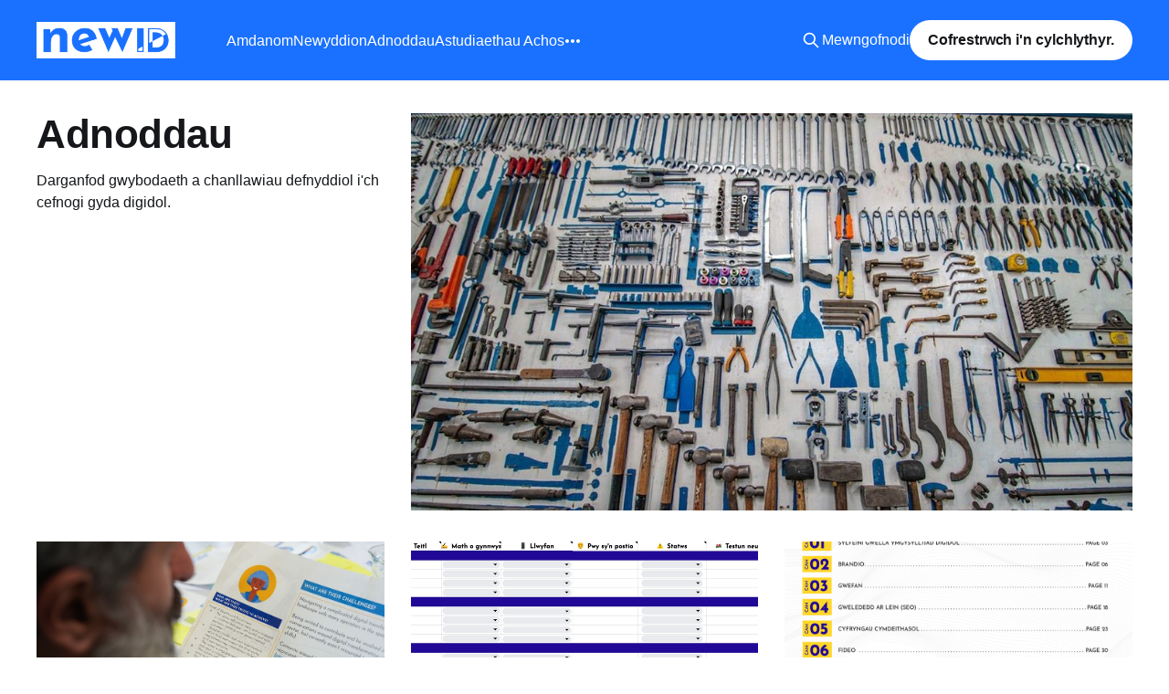

--- FILE ---
content_type: text/html; charset=utf-8
request_url: https://www.newid.cymru/tag/adnoddau/
body_size: 10532
content:
<!DOCTYPE html>
<html lang="cy">
<head>

    <title>Adnoddau - Newid Cymru: Digital for the Third Sector in Wales</title>
    <meta charset="utf-8" />
    <meta http-equiv="X-UA-Compatible" content="IE=edge" />
    <meta name="HandheldFriendly" content="True" />
    <meta name="viewport" content="width=device-width, initial-scale=1.0" />

    <link rel="stylesheet" type="text/css" href="https://www.newid.cymru/assets/built/screen.css?v=a15e4e35d6" />
    <link rel="stylesheet" type="text/css" href="https://www.newid.cymru/assets/css/footer.css?v=a15e4e35d6" />
    <link rel="stylesheet" type="text/css" href="https://www.newid.cymru/assets/css/portal.css?v=a15e4e35d6" />

    <!--- Font Aweome -->
    <script src="https://kit.fontawesome.com/5ed879b221.js" crossorigin="anonymous"></script>

    <meta name="description" content="Darganfod gwybodaeth a chanllawiau defnyddiol i&#x27;ch cefnogi gyda digidol.">
    <link rel="icon" href="https://www.newid.cymru/content/images/size/w256h256/2022/12/newid-Notion-profile--1---1-.png" type="image/png">
    <link rel="canonical" href="https://www.newid.cymru/tag/adnoddau/">
    <meta name="referrer" content="no-referrer-when-downgrade">
    
    <meta property="og:site_name" content="Newid Cymru: Digital for the Third Sector in Wales">
    <meta property="og:type" content="website">
    <meta property="og:title" content="Adnoddau - Newid Cymru: Digital for the Third Sector in Wales">
    <meta property="og:description" content="Darganfod gwybodaeth a chanllawiau defnyddiol i&#x27;ch cefnogi gyda digidol.">
    <meta property="og:url" content="https://www.newid.cymru/tag/adnoddau/">
    <meta property="og:image" content="https://www.newid.cymru/content/images/size/w1200/2023/03/Resources.jpeg">
    <meta property="article:publisher" content="https://www.facebook.com/ghost">
    <meta name="twitter:card" content="summary_large_image">
    <meta name="twitter:title" content="Adnoddau - Newid Cymru: Digital for the Third Sector in Wales">
    <meta name="twitter:description" content="Darganfod gwybodaeth a chanllawiau defnyddiol i&#x27;ch cefnogi gyda digidol.">
    <meta name="twitter:url" content="https://www.newid.cymru/tag/adnoddau/">
    <meta name="twitter:image" content="https://www.newid.cymru/content/images/size/w1200/2023/03/Resources.jpeg">
    <meta name="twitter:site" content="@ghost">
    <meta property="og:image:width" content="1200">
    <meta property="og:image:height" content="676">
    
    <script type="application/ld+json">
{
    "@context": "https://schema.org",
    "@type": "Series",
    "publisher": {
        "@type": "Organization",
        "name": "Newid Cymru: Digital for the Third Sector in Wales",
        "url": "https://www.newid.cymru/",
        "logo": {
            "@type": "ImageObject",
            "url": "https://www.newid.cymru/content/images/2022/12/Newid-logo-white-1.png"
        }
    },
    "url": "https://www.newid.cymru/tag/adnoddau/",
    "image": {
        "@type": "ImageObject",
        "url": "https://www.newid.cymru/content/images/size/w1200/2023/03/Resources.jpeg",
        "width": 1200,
        "height": 676
    },
    "name": "Adnoddau",
    "mainEntityOfPage": "https://www.newid.cymru/tag/adnoddau/",
    "description": "Darganfod gwybodaeth a chanllawiau defnyddiol i&#x27;ch cefnogi gyda digidol."
}
    </script>

    <meta name="generator" content="Ghost 6.12">
    <link rel="alternate" type="application/rss+xml" title="Newid Cymru: Digital for the Third Sector in Wales" href="https://www.newid.cymru/cy/blog/rss/">
    <script defer src="https://cdn.jsdelivr.net/ghost/portal@~2.56/umd/portal.min.js" data-i18n="true" data-ghost="https://www.newid.cymru/" data-key="821ec07a0f35bf4ccc131af8f7" data-api="https://newid-cymru.ghost.io/ghost/api/content/" data-locale="en" crossorigin="anonymous"></script><style id="gh-members-styles">.gh-post-upgrade-cta-content,
.gh-post-upgrade-cta {
    display: flex;
    flex-direction: column;
    align-items: center;
    font-family: -apple-system, BlinkMacSystemFont, 'Segoe UI', Roboto, Oxygen, Ubuntu, Cantarell, 'Open Sans', 'Helvetica Neue', sans-serif;
    text-align: center;
    width: 100%;
    color: #ffffff;
    font-size: 16px;
}

.gh-post-upgrade-cta-content {
    border-radius: 8px;
    padding: 40px 4vw;
}

.gh-post-upgrade-cta h2 {
    color: #ffffff;
    font-size: 28px;
    letter-spacing: -0.2px;
    margin: 0;
    padding: 0;
}

.gh-post-upgrade-cta p {
    margin: 20px 0 0;
    padding: 0;
}

.gh-post-upgrade-cta small {
    font-size: 16px;
    letter-spacing: -0.2px;
}

.gh-post-upgrade-cta a {
    color: #ffffff;
    cursor: pointer;
    font-weight: 500;
    box-shadow: none;
    text-decoration: underline;
}

.gh-post-upgrade-cta a:hover {
    color: #ffffff;
    opacity: 0.8;
    box-shadow: none;
    text-decoration: underline;
}

.gh-post-upgrade-cta a.gh-btn {
    display: block;
    background: #ffffff;
    text-decoration: none;
    margin: 28px 0 0;
    padding: 8px 18px;
    border-radius: 4px;
    font-size: 16px;
    font-weight: 600;
}

.gh-post-upgrade-cta a.gh-btn:hover {
    opacity: 0.92;
}</style>
    <script defer src="https://cdn.jsdelivr.net/ghost/sodo-search@~1.8/umd/sodo-search.min.js" data-key="821ec07a0f35bf4ccc131af8f7" data-styles="https://cdn.jsdelivr.net/ghost/sodo-search@~1.8/umd/main.css" data-sodo-search="https://newid-cymru.ghost.io/" data-locale="en" crossorigin="anonymous"></script>
    
    <link href="https://www.newid.cymru/webmentions/receive/" rel="webmention">
    <script defer src="/public/cards.min.js?v=a15e4e35d6"></script>
    <link rel="stylesheet" type="text/css" href="/public/cards.min.css?v=a15e4e35d6">
    <script defer src="/public/member-attribution.min.js?v=a15e4e35d6"></script>
    <script defer src="/public/ghost-stats.min.js?v=a15e4e35d6" data-stringify-payload="false" data-datasource="analytics_events" data-storage="localStorage" data-host="https://www.newid.cymru/.ghost/analytics/api/v1/page_hit"  tb_site_uuid="dfb6edba-1f4c-4067-a96d-78cd40d1b076" tb_post_uuid="undefined" tb_post_type="null" tb_member_uuid="undefined" tb_member_status="undefined"></script><style>:root {--ghost-accent-color: #1a71ff;}</style>
    <style>
	.site-header-cover {
        margin-bottom: 50px !important;
    }
    
</style>
<script defer data-domain="newid.cymru" src="https://plausible.io/js/script.js"></script>

</head>
<body class="tag-template tag-adnoddau is-head-left-logo has-cover">
<div class="viewport">

    <header id="gh-head" class="gh-head outer">
        <div class="gh-head-inner inner">
            <div class="gh-head-brand">
                <a class="gh-head-logo" href="/cy">
                        <img src="https://www.newid.cymru/content/images/2022/12/Newid-logo-white-1.png" alt="Newid Cymru: Digital for the Third Sector in Wales">
                </a>
                <button class="gh-search gh-icon-btn" aria-label="Search this site" data-ghost-search><svg xmlns="http://www.w3.org/2000/svg" fill="none" viewBox="0 0 24 24" stroke="currentColor" stroke-width="2" width="20" height="20"><path stroke-linecap="round" stroke-linejoin="round" d="M21 21l-6-6m2-5a7 7 0 11-14 0 7 7 0 0114 0z"></path></svg></button>
                <button class="gh-burger"></button>
            </div>

            <nav class="gh-head-menu">
                  <ul class="nav" id="nav">
    <li class="nav-about"><a href="/about" id="aboutLink">About</a></li>
    <li class="nav-news"><a href="/tag/news" id="newsLink">News</a></li>
    <li class="nav-resources"><a
        href="/tag/resources"
        id="resourcesLink"
      >Resources</a></li>
    <li class="nav-case"><a href="/tag/case-studies" id="caseLink">Case Studies</a></li>

    <!-- This is the training link and can be commented out. -->
    <li class="nav-training"><a
        href="/tag/training-and-support"
        id="trainingLink"
      >Training and Support</a></li>

    <li class="nav-welsh" id="welshLink"><a
        href="/cy"
        id="langLink"
      >Cymraeg</a></li>
  </ul>

            </nav>

            <div class="gh-head-actions">
                    <button class="gh-search gh-icon-btn" data-ghost-search><svg xmlns="http://www.w3.org/2000/svg" fill="none" viewBox="0 0 24 24" stroke="currentColor" stroke-width="2" width="20" height="20"><path stroke-linecap="round" stroke-linejoin="round" d="M21 21l-6-6m2-5a7 7 0 11-14 0 7 7 0 0114 0z"></path></svg></button>
                    <div class="gh-head-members">
                                <a class="gh-head-link" href="#/portal/signin" data-portal="signin">Mewngofnodi</a>
                                <a class="gh-head-button" href="#/portal/signup" data-portal="signup">Cofrestrwch i'n cylchlythyr.</a>
                    </div>
            </div>
        </div>
    </header>

    <div class="site-content">
        <main id="site-main" class="site-main outer">
<div class="inner posts">
    <div class="post-feed">

        <section class="post-card post-card-large">

            <div class="post-card-image-link">
                <img class="post-card-image"
                    srcset="/content/images/size/w300/2023/03/Resources.jpeg 300w,
                            /content/images/size/w600/2023/03/Resources.jpeg 600w,
                            /content/images/size/w1000/2023/03/Resources.jpeg 1000w,
                            /content/images/size/w2000/2023/03/Resources.jpeg 2000w"
                    sizes="(max-width: 1000px) 400px, 800px"
                    src="/content/images/size/w600/2023/03/Resources.jpeg"
                    alt=""
                />
            </div>

            <div class="post-card-content">
            <div class="post-card-content-link">
                <header class="post-card-header">
                        <h2 class="post-card-title">Adnoddau</h2>
                </header>
                <div class="post-card-excerpt">
                        Darganfod gwybodaeth a chanllawiau defnyddiol i&#x27;ch cefnogi gyda digidol.
                </div>
            </div>
            </div>

        </section>


                
                
                
                
                
                
                <script>let welsh=true;</script>

        
<article class="post-card post tag-adnoddau tag-hash-cy">

    <a class="post-card-image-link" href="/cy/beth-rydym-yn-ei-olygu-wrth-siarad-am-gynllunio-gwasanaeth/">

        <img class="post-card-image"
            srcset="/content/images/size/w300/2026/01/Users-1.png 300w,
                    /content/images/size/w600/2026/01/Users-1.png 600w,
                    /content/images/size/w1000/2026/01/Users-1.png 1000w,
                    /content/images/size/w2000/2026/01/Users-1.png 2000w"
            sizes="(max-width: 1000px) 400px, 800px"
            src="/content/images/size/w600/2026/01/Users-1.png"
            alt="Beth Rydym yn ei Olygu Wrth Siarad am Gynllunio Gwasanaeth"
            loading="lazy"
        />


    </a>

    <div class="post-card-content">

        <a class="post-card-content-link" href="/cy/beth-rydym-yn-ei-olygu-wrth-siarad-am-gynllunio-gwasanaeth/">
            <header class="post-card-header">
                <div class="post-card-tags">
                        <span class="post-card-primary-tag">Adnoddau</span>
                </div>
                <h2 class="post-card-title">
                    Beth Rydym yn ei Olygu Wrth Siarad am Gynllunio Gwasanaeth
                </h2>
            </header>
                <div class="post-card-excerpt">Awdur: Adnodd gwreiddiol gan Katie Dickerson, wedi&#39;i addasu gan ProMo Cymru (Rhagfyr 2025); Amser Darllen: 7 munud
Mae hwn yn adnodd agored. Mae croeso i chi ei gopïo a&#39;i addasu. Darllenwch y telerau.


Mae’r adnodd hwn ar gyfer unrhyw un sydd efallai wedi clywed am</div>
        </a>

        <footer class="post-card-meta">
            <time class="post-card-meta-date" datetime="2026-01-07">Jan 7, 2026</time>
                <span class="post-card-meta-length">6 min read</span>
        </footer>

    </div>

</article>
        
<article class="post-card post tag-hash-cy tag-adnoddau">

    <a class="post-card-image-link" href="/cy/sut-i-gynllunio-ymgyrch-gan-ddefnyddior-model-oasis-pecyn-cymorth-ymgyrch-am-ddim-ar-gyfer-elusennau/">

        <img class="post-card-image"
            srcset="/content/images/size/w300/2025/08/Content-Calendar-OASIS-Model-CYM-1-1.png 300w,
                    /content/images/size/w600/2025/08/Content-Calendar-OASIS-Model-CYM-1-1.png 600w,
                    /content/images/size/w1000/2025/08/Content-Calendar-OASIS-Model-CYM-1-1.png 1000w,
                    /content/images/size/w2000/2025/08/Content-Calendar-OASIS-Model-CYM-1-1.png 2000w"
            sizes="(max-width: 1000px) 400px, 800px"
            src="/content/images/size/w600/2025/08/Content-Calendar-OASIS-Model-CYM-1-1.png"
            alt="Sgrin-lun o adran calendr cynnwys y pecyn cymorth ymgyrch."
            loading="lazy"
        />


    </a>

    <div class="post-card-content">

        <a class="post-card-content-link" href="/cy/sut-i-gynllunio-ymgyrch-gan-ddefnyddior-model-oasis-pecyn-cymorth-ymgyrch-am-ddim-ar-gyfer-elusennau/">
            <header class="post-card-header">
                <div class="post-card-tags">
                </div>
                <h2 class="post-card-title">
                    Sut i Gynllunio Ymgyrch gan ddefnyddio’r model OASIS: Pecyn Cymorth Ymgyrch Am Ddim ar gyfer Elusennau
                </h2>
            </header>
                <div class="post-card-excerpt">Mae cynllunio ymgyrchoedd cyfryngau cymdeithasol yn gallu mynd â llawer o amser, yn enwedig i elusennau sy’n brin o gapasiti. Mae ein pecyn cymorth am ddim yn gwneud pethau’n haws. Mae’n defnyddio’r model OASIS i’ch cynorthwyo i gynllunio ymgyrch ddwyieithog yn gyflym ac yn effeithiol,</div>
        </a>

        <footer class="post-card-meta">
            <time class="post-card-meta-date" datetime="2025-08-06">Aug 6, 2025</time>
                <span class="post-card-meta-length">7 min read</span>
        </footer>

    </div>

</article>
        
<article class="post-card post tag-hash-cy tag-adnoddau">

    <a class="post-card-image-link" href="/cy/10-cam-i-feistroli-ymgysylltu-digidol-ar-gyllideb-dynn/">

        <img class="post-card-image"
            srcset="/content/images/size/w300/2025/06/Screenshot-2025-06-27-at-10.22.44.png 300w,
                    /content/images/size/w600/2025/06/Screenshot-2025-06-27-at-10.22.44.png 600w,
                    /content/images/size/w1000/2025/06/Screenshot-2025-06-27-at-10.22.44.png 1000w,
                    /content/images/size/w2000/2025/06/Screenshot-2025-06-27-at-10.22.44.png 2000w"
            sizes="(max-width: 1000px) 400px, 800px"
            src="/content/images/size/w600/2025/06/Screenshot-2025-06-27-at-10.22.44.png"
            alt="10 Cam i Feistroli Ymgysylltu Digidol (ar gyllideb dynn): Adnodd Rhyngweithiol Newydd gyda Fideos I cefnogi pob Pennod"
            loading="lazy"
        />


    </a>

    <div class="post-card-content">

        <a class="post-card-content-link" href="/cy/10-cam-i-feistroli-ymgysylltu-digidol-ar-gyllideb-dynn/">
            <header class="post-card-header">
                <div class="post-card-tags">
                </div>
                <h2 class="post-card-title">
                    10 Cam i Feistroli Ymgysylltu Digidol (ar gyllideb dynn): Adnodd Rhyngweithiol Newydd gyda Fideos I cefnogi pob Pennod
                </h2>
            </header>
                <div class="post-card-excerpt">Cynyddwch eich hyder, ehangwch eich cyrhaeddiad, a chymerwch gam ymlaen gyda’ch ymgysylltu digidol. Dilynwch y canllaw a defnyddiwch y fideos esboniadol byr i’ch cefnogi bob cam o’r ffordd. 

Mae’r canllaw 10 cam am ddim gan Newid wedi’i gynllunio ar gyfer elusennau, mentrau cymdeithasol a grwpiau</div>
        </a>

        <footer class="post-card-meta">
            <time class="post-card-meta-date" datetime="2025-06-27">Jun 27, 2025</time>
                <span class="post-card-meta-length">2 min read</span>
        </footer>

    </div>

</article>
        
<article class="post-card post tag-hash-cy tag-adnoddau">

    <a class="post-card-image-link" href="/cy/adnodd-asesu-risg-ai-am-ddim-ir-trydydd-sector/">

        <img class="post-card-image"
            srcset="/content/images/size/w300/2025/04/AI-Principles-1.jpeg 300w,
                    /content/images/size/w600/2025/04/AI-Principles-1.jpeg 600w,
                    /content/images/size/w1000/2025/04/AI-Principles-1.jpeg 1000w,
                    /content/images/size/w2000/2025/04/AI-Principles-1.jpeg 2000w"
            sizes="(max-width: 1000px) 400px, 800px"
            src="/content/images/size/w600/2025/04/AI-Principles-1.jpeg"
            alt="Hyfforddwr yn pwyntio at sleid ddwyieithog sydd yn dweud Egwyddorion AI yng Nghymraeg a Saesneg"
            loading="lazy"
        />


    </a>

    <div class="post-card-content">

        <a class="post-card-content-link" href="/cy/adnodd-asesu-risg-ai-am-ddim-ir-trydydd-sector/">
            <header class="post-card-header">
                <div class="post-card-tags">
                </div>
                <h2 class="post-card-title">
                    Adnodd Asesu Risg AI Am Ddim i’r Trydydd Sector
                </h2>
            </header>
                <div class="post-card-excerpt">Mae Deallusrwydd Artiffisial (AI) yn trawsnewid sut mae elusennau a sefydliadau nid er elw yn gweithredu, gan helpu i symleiddio gweithredoedd ac arbed amser allweddol i elusennau. Fodd bynnag, mae risgiau ynghlwm â’r cyfleoedd hyn, gan gynnwys pryderon moesol, problemau â diogelwch data, a thuedd bosibl mewn penderfyniadau a</div>
        </a>

        <footer class="post-card-meta">
            <time class="post-card-meta-date" datetime="2025-03-26">Mar 26, 2025</time>
                <span class="post-card-meta-length">2 min read</span>
        </footer>

    </div>

</article>
        
<article class="post-card post tag-adnoddau tag-hash-cy">

    <a class="post-card-image-link" href="/cy/graddfa-mabwysiadu-technoleg-ddigidol-newid/">

        <img class="post-card-image"
            srcset="/content/images/size/w300/2024/07/2.png 300w,
                    /content/images/size/w600/2024/07/2.png 600w,
                    /content/images/size/w1000/2024/07/2.png 1000w,
                    /content/images/size/w2000/2024/07/2.png 2000w"
            sizes="(max-width: 1000px) 400px, 800px"
            src="/content/images/size/w600/2024/07/2.png"
            alt="Graddfa Mabwysiadu Technoleg Ddigidol Newid"
            loading="lazy"
        />


    </a>

    <div class="post-card-content">

        <a class="post-card-content-link" href="/cy/graddfa-mabwysiadu-technoleg-ddigidol-newid/">
            <header class="post-card-header">
                <div class="post-card-tags">
                        <span class="post-card-primary-tag">Adnoddau</span>
                </div>
                <h2 class="post-card-title">
                    Teclyn mabwysiadu technoleg ddigidol Newid
                </h2>
            </header>
                <div class="post-card-excerpt">Rydym wedi dylunio ein teclyn hunanasesu i ganiatáu i sefydliadau’r trydydd sector ddysgu ble maen nhw arni ar eu taith ddigidol, a pha gamau ymarferol y gallwch eu cymryd i ddatblygu.Defnyddio&#39;r teclyn


Sut i ddefnyddio’r adnodd yma

Rydym wedi creu offer hunanasesu sydd yn eich</div>
        </a>

        <footer class="post-card-meta">
            <time class="post-card-meta-date" datetime="2025-03-07">Mar 7, 2025</time>
                <span class="post-card-meta-length">13 min read</span>
        </footer>

    </div>

</article>
        
<article class="post-card post tag-hash-cy tag-adnoddau">

    <a class="post-card-image-link" href="/cy/beth-yw-meddalwedd-ffynhonnell-agored-a-pham-ddylai-mudiadaur-trydydd-sector-ei-defnyddio/">

        <img class="post-card-image"
            srcset="/content/images/size/w300/2024/10/Daniele-typing-on-computer-1.JPG 300w,
                    /content/images/size/w600/2024/10/Daniele-typing-on-computer-1.JPG 600w,
                    /content/images/size/w1000/2024/10/Daniele-typing-on-computer-1.JPG 1000w,
                    /content/images/size/w2000/2024/10/Daniele-typing-on-computer-1.JPG 2000w"
            sizes="(max-width: 1000px) 400px, 800px"
            src="/content/images/size/w600/2024/10/Daniele-typing-on-computer-1.JPG"
            alt="Dyn yn teipio ar fysellfwrdd "
            loading="lazy"
        />


    </a>

    <div class="post-card-content">

        <a class="post-card-content-link" href="/cy/beth-yw-meddalwedd-ffynhonnell-agored-a-pham-ddylai-mudiadaur-trydydd-sector-ei-defnyddio/">
            <header class="post-card-header">
                <div class="post-card-tags">
                </div>
                <h2 class="post-card-title">
                    Beth yw meddalwedd ffynhonnell agored a pham ddylai Mudiadau’r Trydydd Sector ei defnyddio
                </h2>
            </header>
                <div class="post-card-excerpt">Yn yr erthygl hon, David Clubb, Partner yn Afallen, sy’n disgrifio buddion ffynhonnell agored o fewn cyd-destun darparu gwasanaethau o dan amodau heriol, rheoli costau a cheisio cadw un ar y cam ar y blaen o ran arloesi. Mae’n frwd o blaid ffynhonnell agored sydd wedi gweithio yn</div>
        </a>

        <footer class="post-card-meta">
            <time class="post-card-meta-date" datetime="2024-10-31">Oct 31, 2024</time>
                <span class="post-card-meta-length">7 min read</span>
        </footer>

    </div>

</article>
        
<article class="post-card post tag-hash-cy tag-adnoddau">

    <a class="post-card-image-link" href="/cy/adroddiad-darganfod-newid-2024/">

        <img class="post-card-image"
            srcset="/content/images/size/w300/2024/07/Newdi-Discovery-Report-Banner_CYM.png 300w,
                    /content/images/size/w600/2024/07/Newdi-Discovery-Report-Banner_CYM.png 600w,
                    /content/images/size/w1000/2024/07/Newdi-Discovery-Report-Banner_CYM.png 1000w,
                    /content/images/size/w2000/2024/07/Newdi-Discovery-Report-Banner_CYM.png 2000w"
            sizes="(max-width: 1000px) 400px, 800px"
            src="/content/images/size/w600/2024/07/Newdi-Discovery-Report-Banner_CYM.png"
            alt="Newid Adroddiad Darganfod 2024"
            loading="lazy"
        />


    </a>

    <div class="post-card-content">

        <a class="post-card-content-link" href="/cy/adroddiad-darganfod-newid-2024/">
            <header class="post-card-header">
                <div class="post-card-tags">
                </div>
                <h2 class="post-card-title">
                    Adroddiad Darganfod Newid 2024
                </h2>
            </header>
                <div class="post-card-excerpt">Rydyn ni wedi cyhoeddi adroddiad ar ein canfyddiadau a’n casgliadau ar sail ein hymchwil. Gallwch lwytho’r adroddiad llawn i lawr fel PDF neu gallwch ddarllen yr adroddiad ar-lein.Adroddiad Darganfod Newid 2024Lawrlwythwch Adroddiad Darganfod Newid 2024Adroddiad Darganfod Newid 2024.pdf9 MBdownload-circle




Cyflwyniad

Mae Newid yn hyrwyddo arferion digidol</div>
        </a>

        <footer class="post-card-meta">
            <time class="post-card-meta-date" datetime="2024-08-05">Aug 5, 2024</time>
                <span class="post-card-meta-length">23 min read</span>
        </footer>

    </div>

</article>
        
<article class="post-card post tag-hash-cy tag-adnoddau">

    <a class="post-card-image-link" href="/cy/sut-all-sefydliadau-trydydd-sector-gasglu-a-defnyddio-data-effaith/">

        <img class="post-card-image"
            srcset="https://images.unsplash.com/photo-1611077544637-f826625c2776?crop&#x3D;entropy&amp;cs&#x3D;tinysrgb&amp;fit&#x3D;max&amp;fm&#x3D;jpg&amp;ixid&#x3D;M3wxMTc3M3wwfDF8c2VhcmNofDR8fG1lYXN1cmV8ZW58MHx8fHwxNzE5MjI4MjYwfDA&amp;ixlib&#x3D;rb-4.0.3&amp;q&#x3D;80&amp;w&#x3D;300 300w,
                    https://images.unsplash.com/photo-1611077544637-f826625c2776?crop&#x3D;entropy&amp;cs&#x3D;tinysrgb&amp;fit&#x3D;max&amp;fm&#x3D;jpg&amp;ixid&#x3D;M3wxMTc3M3wwfDF8c2VhcmNofDR8fG1lYXN1cmV8ZW58MHx8fHwxNzE5MjI4MjYwfDA&amp;ixlib&#x3D;rb-4.0.3&amp;q&#x3D;80&amp;w&#x3D;600 600w,
                    https://images.unsplash.com/photo-1611077544637-f826625c2776?crop&#x3D;entropy&amp;cs&#x3D;tinysrgb&amp;fit&#x3D;max&amp;fm&#x3D;jpg&amp;ixid&#x3D;M3wxMTc3M3wwfDF8c2VhcmNofDR8fG1lYXN1cmV8ZW58MHx8fHwxNzE5MjI4MjYwfDA&amp;ixlib&#x3D;rb-4.0.3&amp;q&#x3D;80&amp;w&#x3D;1000 1000w,
                    https://images.unsplash.com/photo-1611077544637-f826625c2776?crop&#x3D;entropy&amp;cs&#x3D;tinysrgb&amp;fit&#x3D;max&amp;fm&#x3D;jpg&amp;ixid&#x3D;M3wxMTc3M3wwfDF8c2VhcmNofDR8fG1lYXN1cmV8ZW58MHx8fHwxNzE5MjI4MjYwfDA&amp;ixlib&#x3D;rb-4.0.3&amp;q&#x3D;80&amp;w&#x3D;2000 2000w"
            sizes="(max-width: 1000px) 400px, 800px"
            src="https://images.unsplash.com/photo-1611077544637-f826625c2776?crop&#x3D;entropy&amp;cs&#x3D;tinysrgb&amp;fit&#x3D;max&amp;fm&#x3D;jpg&amp;ixid&#x3D;M3wxMTc3M3wwfDF8c2VhcmNofDR8fG1lYXN1cmV8ZW58MHx8fHwxNzE5MjI4MjYwfDA&amp;ixlib&#x3D;rb-4.0.3&amp;q&#x3D;80&amp;w&#x3D;600"
            alt="tap mesur"
            loading="lazy"
        />


    </a>

    <div class="post-card-content">

        <a class="post-card-content-link" href="/cy/sut-all-sefydliadau-trydydd-sector-gasglu-a-defnyddio-data-effaith/">
            <header class="post-card-header">
                <div class="post-card-tags">
                </div>
                <h2 class="post-card-title">
                    Sut all sefydliadau trydydd sector gasglu a defnyddio data effaith?
                </h2>
            </header>
                <div class="post-card-excerpt">Dyma Data Orchard, menter gymdeithasol sy’n helpu sefydliadau i ddefnyddio data i wella, i egluro pam mae data effaith yn bwysig a sut y gall sefydliadau trydydd sector eu casglu a’u defnyddio.




Rydych yn arbennig 

Mae sefydliadau trydydd sector yn rhai arbennig. Yn wahanol i fusnesau, nid ydynt</div>
        </a>

        <footer class="post-card-meta">
            <time class="post-card-meta-date" datetime="2024-07-17">Jul 17, 2024</time>
                <span class="post-card-meta-length">8 min read</span>
        </footer>

    </div>

</article>
        
<article class="post-card post tag-hash-cy tag-adnoddau">

    <a class="post-card-image-link" href="/cy/sut-gall-tripetto-symleiddio-proses-casglu-data-eich-sefydliad/">

        <img class="post-card-image"
            srcset="https://images.unsplash.com/photo-1680602240329-b1416f7aa18b?crop&#x3D;entropy&amp;cs&#x3D;tinysrgb&amp;fit&#x3D;max&amp;fm&#x3D;jpg&amp;ixid&#x3D;M3wxMTc3M3wwfDF8c2VhcmNofDJ8fHF1ZXN0aW9ubmFpcmV8ZW58MHx8fHwxNzE4MjkxNTA0fDA&amp;ixlib&#x3D;rb-4.0.3&amp;q&#x3D;80&amp;w&#x3D;300 300w,
                    https://images.unsplash.com/photo-1680602240329-b1416f7aa18b?crop&#x3D;entropy&amp;cs&#x3D;tinysrgb&amp;fit&#x3D;max&amp;fm&#x3D;jpg&amp;ixid&#x3D;M3wxMTc3M3wwfDF8c2VhcmNofDJ8fHF1ZXN0aW9ubmFpcmV8ZW58MHx8fHwxNzE4MjkxNTA0fDA&amp;ixlib&#x3D;rb-4.0.3&amp;q&#x3D;80&amp;w&#x3D;600 600w,
                    https://images.unsplash.com/photo-1680602240329-b1416f7aa18b?crop&#x3D;entropy&amp;cs&#x3D;tinysrgb&amp;fit&#x3D;max&amp;fm&#x3D;jpg&amp;ixid&#x3D;M3wxMTc3M3wwfDF8c2VhcmNofDJ8fHF1ZXN0aW9ubmFpcmV8ZW58MHx8fHwxNzE4MjkxNTA0fDA&amp;ixlib&#x3D;rb-4.0.3&amp;q&#x3D;80&amp;w&#x3D;1000 1000w,
                    https://images.unsplash.com/photo-1680602240329-b1416f7aa18b?crop&#x3D;entropy&amp;cs&#x3D;tinysrgb&amp;fit&#x3D;max&amp;fm&#x3D;jpg&amp;ixid&#x3D;M3wxMTc3M3wwfDF8c2VhcmNofDJ8fHF1ZXN0aW9ubmFpcmV8ZW58MHx8fHwxNzE4MjkxNTA0fDA&amp;ixlib&#x3D;rb-4.0.3&amp;q&#x3D;80&amp;w&#x3D;2000 2000w"
            sizes="(max-width: 1000px) 400px, 800px"
            src="https://images.unsplash.com/photo-1680602240329-b1416f7aa18b?crop&#x3D;entropy&amp;cs&#x3D;tinysrgb&amp;fit&#x3D;max&amp;fm&#x3D;jpg&amp;ixid&#x3D;M3wxMTc3M3wwfDF8c2VhcmNofDJ8fHF1ZXN0aW9ubmFpcmV8ZW58MHx8fHwxNzE4MjkxNTA0fDA&amp;ixlib&#x3D;rb-4.0.3&amp;q&#x3D;80&amp;w&#x3D;600"
            alt="Dynes yn llenwi ffurflen ar ei ffôn"
            loading="lazy"
        />


    </a>

    <div class="post-card-content">

        <a class="post-card-content-link" href="/cy/sut-gall-tripetto-symleiddio-proses-casglu-data-eich-sefydliad/">
            <header class="post-card-header">
                <div class="post-card-tags">
                </div>
                <h2 class="post-card-title">
                    Sut gall Tripetto symleiddio proses casglu data eich sefydliad
                </h2>
            </header>
                <div class="post-card-excerpt">Yn yr erthygl hon, byddwn yn edrych ar yr hyn sy’n gwneud Tripetto mor ddefnyddiol, a sut gallwch chi ei ymgorffori yng ngwaith eich sefydliad.




Cyflwyniad 

I lawer o sefydliadau’r trydydd sector yng Nghymru, gall storio ffeiliau fod yn boen. Yn rhy aml, gall ffeiliau fynd ar goll,</div>
        </a>

        <footer class="post-card-meta">
            <time class="post-card-meta-date" datetime="2024-06-13">Jun 13, 2024</time>
                <span class="post-card-meta-length">4 min read</span>
        </footer>

    </div>

</article>
        
<article class="post-card post tag-hash-cy tag-adnoddau">

    <a class="post-card-image-link" href="/cy/templed-rheoli-cysylltiadau-cwsmeriaid-crm-newydd-y-gellir-ei-addasu-ar-gyfer-sefydliadaur-trydydd-sector-yng-nghymru/">

        <img class="post-card-image"
            srcset="/content/images/size/w300/2024/05/DSC03903-1.JPG 300w,
                    /content/images/size/w600/2024/05/DSC03903-1.JPG 600w,
                    /content/images/size/w1000/2024/05/DSC03903-1.JPG 1000w,
                    /content/images/size/w2000/2024/05/DSC03903-1.JPG 2000w"
            sizes="(max-width: 1000px) 400px, 800px"
            src="/content/images/size/w600/2024/05/DSC03903-1.JPG"
            alt="Dynes mewn adeilad proffesiynol, yn gwenu wrth edrych i lawr ar ei gliniadur."
            loading="lazy"
        />


    </a>

    <div class="post-card-content">

        <a class="post-card-content-link" href="/cy/templed-rheoli-cysylltiadau-cwsmeriaid-crm-newydd-y-gellir-ei-addasu-ar-gyfer-sefydliadaur-trydydd-sector-yng-nghymru/">
            <header class="post-card-header">
                <div class="post-card-tags">
                </div>
                <h2 class="post-card-title">
                    Templed Rheoli Cysylltiadau Cwsmeriaid (CRM) newydd y gellir ei addasu ar gyfer sefydliadau’r trydydd sector yng Nghymru
                </h2>
            </header>
                <div class="post-card-excerpt">Rydym wedi dylunio templed Rheoli Cysylltiadau Cwsmeriaid (CRM) ar gyfer y Trydydd Sector sy’n rhad ac am ddim i’w gopïo, ei addasu a’i ddefnyddio.



Mae’r templed CRM wedi’i greu ar system o’r enw Airtable sy’n hawdd ei defnyddio ac y gall staff ei</div>
        </a>

        <footer class="post-card-meta">
            <time class="post-card-meta-date" datetime="2024-05-01">May 1, 2024</time>
                <span class="post-card-meta-length">3 min read</span>
        </footer>

    </div>

</article>
        
<article class="post-card post tag-hash-cy tag-adnoddau">

    <a class="post-card-image-link" href="/cy/testun-amgen/">

        <img class="post-card-image"
            srcset="/content/images/size/w300/2024/03/photo-1634947096506-6d9f114cf64e.jpeg 300w,
                    /content/images/size/w600/2024/03/photo-1634947096506-6d9f114cf64e.jpeg 600w,
                    /content/images/size/w1000/2024/03/photo-1634947096506-6d9f114cf64e.jpeg 1000w,
                    /content/images/size/w2000/2024/03/photo-1634947096506-6d9f114cf64e.jpeg 2000w"
            sizes="(max-width: 1000px) 400px, 800px"
            src="/content/images/size/w600/2024/03/photo-1634947096506-6d9f114cf64e.jpeg"
            alt="Darllenwr Braille wedi’i gysylltu â gliniadur."
            loading="lazy"
        />


    </a>

    <div class="post-card-content">

        <a class="post-card-content-link" href="/cy/testun-amgen/">
            <header class="post-card-header">
                <div class="post-card-tags">
                </div>
                <h2 class="post-card-title">
                    Beth yw testun amgen, a pham y dylech chi ei ddefnyddio fel sefydliad Trydydd Sector
                </h2>
            </header>
                <div class="post-card-excerpt">Yn yr erthygl hon, byddwn yn trafod beth yw testun amgen a pham ei fod yn bwysig, gan roi pum awgrym defnyddiol a dwy enghraifft i chi. 

 

Mae cynhwysiant wedi’i wreiddio yn y ffordd y mae sefydliadau Trydydd Sector yn rhedeg. Mae sicrhau bod eich cyfathrebiadau digidol yn gynhwysol</div>
        </a>

        <footer class="post-card-meta">
            <time class="post-card-meta-date" datetime="2024-03-06">Mar 6, 2024</time>
                <span class="post-card-meta-length">5 min read</span>
        </footer>

    </div>

</article>
        
<article class="post-card post tag-hash-cy tag-adnoddau">

    <a class="post-card-image-link" href="/cy/beth-yw-rhai-or-dewisiadau-eraill-yn-lle-jamboard-ar-gyfer-y-trydydd-sector-yng-nghymru/">

        <img class="post-card-image"
            srcset="https://images.unsplash.com/photo-1598520106830-8c45c2035460?crop&#x3D;entropy&amp;cs&#x3D;tinysrgb&amp;fit&#x3D;max&amp;fm&#x3D;jpg&amp;ixid&#x3D;M3wxMTc3M3wwfDF8c2VhcmNofDF8fCUyMHdoaXRlYm9hcmR8ZW58MHx8fHwxNzA4OTY0MTkwfDA&amp;ixlib&#x3D;rb-4.0.3&amp;q&#x3D;80&amp;w&#x3D;300 300w,
                    https://images.unsplash.com/photo-1598520106830-8c45c2035460?crop&#x3D;entropy&amp;cs&#x3D;tinysrgb&amp;fit&#x3D;max&amp;fm&#x3D;jpg&amp;ixid&#x3D;M3wxMTc3M3wwfDF8c2VhcmNofDF8fCUyMHdoaXRlYm9hcmR8ZW58MHx8fHwxNzA4OTY0MTkwfDA&amp;ixlib&#x3D;rb-4.0.3&amp;q&#x3D;80&amp;w&#x3D;600 600w,
                    https://images.unsplash.com/photo-1598520106830-8c45c2035460?crop&#x3D;entropy&amp;cs&#x3D;tinysrgb&amp;fit&#x3D;max&amp;fm&#x3D;jpg&amp;ixid&#x3D;M3wxMTc3M3wwfDF8c2VhcmNofDF8fCUyMHdoaXRlYm9hcmR8ZW58MHx8fHwxNzA4OTY0MTkwfDA&amp;ixlib&#x3D;rb-4.0.3&amp;q&#x3D;80&amp;w&#x3D;1000 1000w,
                    https://images.unsplash.com/photo-1598520106830-8c45c2035460?crop&#x3D;entropy&amp;cs&#x3D;tinysrgb&amp;fit&#x3D;max&amp;fm&#x3D;jpg&amp;ixid&#x3D;M3wxMTc3M3wwfDF8c2VhcmNofDF8fCUyMHdoaXRlYm9hcmR8ZW58MHx8fHwxNzA4OTY0MTkwfDA&amp;ixlib&#x3D;rb-4.0.3&amp;q&#x3D;80&amp;w&#x3D;2000 2000w"
            sizes="(max-width: 1000px) 400px, 800px"
            src="https://images.unsplash.com/photo-1598520106830-8c45c2035460?crop&#x3D;entropy&amp;cs&#x3D;tinysrgb&amp;fit&#x3D;max&amp;fm&#x3D;jpg&amp;ixid&#x3D;M3wxMTc3M3wwfDF8c2VhcmNofDF8fCUyMHdoaXRlYm9hcmR8ZW58MHx8fHwxNzA4OTY0MTkwfDA&amp;ixlib&#x3D;rb-4.0.3&amp;q&#x3D;80&amp;w&#x3D;600"
            alt="Beth yw rhai o&#x27;r dewisiadau eraill yn lle Jamboard ar gyfer y Trydydd Sector yng Nghymru?"
            loading="lazy"
        />


    </a>

    <div class="post-card-content">

        <a class="post-card-content-link" href="/cy/beth-yw-rhai-or-dewisiadau-eraill-yn-lle-jamboard-ar-gyfer-y-trydydd-sector-yng-nghymru/">
            <header class="post-card-header">
                <div class="post-card-tags">
                </div>
                <h2 class="post-card-title">
                    Beth yw rhai o&#x27;r dewisiadau eraill yn lle Jamboard ar gyfer y Trydydd Sector yng Nghymru?
                </h2>
            </header>
                <div class="post-card-excerpt">Gyda’r cyhoeddiad diweddar fod y Google Jamboard poblogaidd yn cau, mae llawer yn chwilio am ddewis arall dibynadwy. Yn yr erthygl hon, byddwn yn edrych ar fyrddau gwyn digidol eraill, a sut gall y rhain wella eich gwaith fel mudiad trydydd sector.




1. Mural


Beth yw Mural?

Mae Mural</div>
        </a>

        <footer class="post-card-meta">
            <time class="post-card-meta-date" datetime="2024-02-26">Feb 26, 2024</time>
                <span class="post-card-meta-length">4 min read</span>
        </footer>

    </div>

</article>
        
<article class="post-card post tag-hash-cy tag-adnoddau">

    <a class="post-card-image-link" href="/cy/allwn-ni-ddefnyddio-ai-yn-y-trydydd-sector/">

        <img class="post-card-image"
            srcset="https://images.unsplash.com/photo-1679958158521-133d541abf85?crop&#x3D;entropy&amp;cs&#x3D;tinysrgb&amp;fit&#x3D;max&amp;fm&#x3D;jpg&amp;ixid&#x3D;M3wxMTc3M3wwfDF8c2VhcmNofDEwfHxjaGF0JTIwZ3B0fGVufDB8fHx8MTcwNzEyOTIzOXww&amp;ixlib&#x3D;rb-4.0.3&amp;q&#x3D;80&amp;w&#x3D;300 300w,
                    https://images.unsplash.com/photo-1679958158521-133d541abf85?crop&#x3D;entropy&amp;cs&#x3D;tinysrgb&amp;fit&#x3D;max&amp;fm&#x3D;jpg&amp;ixid&#x3D;M3wxMTc3M3wwfDF8c2VhcmNofDEwfHxjaGF0JTIwZ3B0fGVufDB8fHx8MTcwNzEyOTIzOXww&amp;ixlib&#x3D;rb-4.0.3&amp;q&#x3D;80&amp;w&#x3D;600 600w,
                    https://images.unsplash.com/photo-1679958158521-133d541abf85?crop&#x3D;entropy&amp;cs&#x3D;tinysrgb&amp;fit&#x3D;max&amp;fm&#x3D;jpg&amp;ixid&#x3D;M3wxMTc3M3wwfDF8c2VhcmNofDEwfHxjaGF0JTIwZ3B0fGVufDB8fHx8MTcwNzEyOTIzOXww&amp;ixlib&#x3D;rb-4.0.3&amp;q&#x3D;80&amp;w&#x3D;1000 1000w,
                    https://images.unsplash.com/photo-1679958158521-133d541abf85?crop&#x3D;entropy&amp;cs&#x3D;tinysrgb&amp;fit&#x3D;max&amp;fm&#x3D;jpg&amp;ixid&#x3D;M3wxMTc3M3wwfDF8c2VhcmNofDEwfHxjaGF0JTIwZ3B0fGVufDB8fHx8MTcwNzEyOTIzOXww&amp;ixlib&#x3D;rb-4.0.3&amp;q&#x3D;80&amp;w&#x3D;2000 2000w"
            sizes="(max-width: 1000px) 400px, 800px"
            src="https://images.unsplash.com/photo-1679958158521-133d541abf85?crop&#x3D;entropy&amp;cs&#x3D;tinysrgb&amp;fit&#x3D;max&amp;fm&#x3D;jpg&amp;ixid&#x3D;M3wxMTc3M3wwfDF8c2VhcmNofDEwfHxjaGF0JTIwZ3B0fGVufDB8fHx8MTcwNzEyOTIzOXww&amp;ixlib&#x3D;rb-4.0.3&amp;q&#x3D;80&amp;w&#x3D;600"
            alt="Ffôn ar wefan ChatGPT gyda Open AI yn dangos enghreifftiau o anogwyr sgwrsio."
            loading="lazy"
        />


    </a>

    <div class="post-card-content">

        <a class="post-card-content-link" href="/cy/allwn-ni-ddefnyddio-ai-yn-y-trydydd-sector/">
            <header class="post-card-header">
                <div class="post-card-tags">
                </div>
                <h2 class="post-card-title">
                    Allwn ni ddefnyddio AI yn y trydydd sector?
                </h2>
            </header>
                <div class="post-card-excerpt">Efallai bod eich mudiad eisoes yn defnyddio Deallusrwydd Artiffisial (AI), yn chwilfrydig am AI, neu wedi cael gwybod na ddylech fod yn defnyddio AI. Yn yr erthygl hon, byddwn yn rhoi trosolwg o bethau y gallai mudiad trydydd sector eu hystyried os ydynt yn dewis defnyddio math penodol o AI</div>
        </a>

        <footer class="post-card-meta">
            <time class="post-card-meta-date" datetime="2024-02-09">Feb 9, 2024</time>
                <span class="post-card-meta-length">5 min read</span>
        </footer>

    </div>

</article>
        
<article class="post-card post tag-hash-cy tag-adnoddau">

    <a class="post-card-image-link" href="/cy/argymhelliad-newid-gwefannau-defnyddiol-i-gychwyn-eich-taith-ddigidol/">

        <img class="post-card-image"
            srcset="https://images.unsplash.com/photo-1531482615713-2afd69097998?crop&#x3D;entropy&amp;cs&#x3D;tinysrgb&amp;fit&#x3D;max&amp;fm&#x3D;jpg&amp;ixid&#x3D;M3wxMTc3M3wwfDF8c2VhcmNofDk3fHxkaWdpdGFsJTIwc3VwcG9ydHxlbnwwfHx8fDE3MDMwNzYzOTl8MA&amp;ixlib&#x3D;rb-4.0.3&amp;q&#x3D;80&amp;w&#x3D;300 300w,
                    https://images.unsplash.com/photo-1531482615713-2afd69097998?crop&#x3D;entropy&amp;cs&#x3D;tinysrgb&amp;fit&#x3D;max&amp;fm&#x3D;jpg&amp;ixid&#x3D;M3wxMTc3M3wwfDF8c2VhcmNofDk3fHxkaWdpdGFsJTIwc3VwcG9ydHxlbnwwfHx8fDE3MDMwNzYzOTl8MA&amp;ixlib&#x3D;rb-4.0.3&amp;q&#x3D;80&amp;w&#x3D;600 600w,
                    https://images.unsplash.com/photo-1531482615713-2afd69097998?crop&#x3D;entropy&amp;cs&#x3D;tinysrgb&amp;fit&#x3D;max&amp;fm&#x3D;jpg&amp;ixid&#x3D;M3wxMTc3M3wwfDF8c2VhcmNofDk3fHxkaWdpdGFsJTIwc3VwcG9ydHxlbnwwfHx8fDE3MDMwNzYzOTl8MA&amp;ixlib&#x3D;rb-4.0.3&amp;q&#x3D;80&amp;w&#x3D;1000 1000w,
                    https://images.unsplash.com/photo-1531482615713-2afd69097998?crop&#x3D;entropy&amp;cs&#x3D;tinysrgb&amp;fit&#x3D;max&amp;fm&#x3D;jpg&amp;ixid&#x3D;M3wxMTc3M3wwfDF8c2VhcmNofDk3fHxkaWdpdGFsJTIwc3VwcG9ydHxlbnwwfHx8fDE3MDMwNzYzOTl8MA&amp;ixlib&#x3D;rb-4.0.3&amp;q&#x3D;80&amp;w&#x3D;2000 2000w"
            sizes="(max-width: 1000px) 400px, 800px"
            src="https://images.unsplash.com/photo-1531482615713-2afd69097998?crop&#x3D;entropy&amp;cs&#x3D;tinysrgb&amp;fit&#x3D;max&amp;fm&#x3D;jpg&amp;ixid&#x3D;M3wxMTc3M3wwfDF8c2VhcmNofDk3fHxkaWdpdGFsJTIwc3VwcG9ydHxlbnwwfHx8fDE3MDMwNzYzOTl8MA&amp;ixlib&#x3D;rb-4.0.3&amp;q&#x3D;80&amp;w&#x3D;600"
            alt="Dau berson du yn gweithio ar god gyda&#x27;i gilydd ar gyfrifiadur. Yn y cefndir, dau berson du yn gweithio ar liniaduron."
            loading="lazy"
        />


    </a>

    <div class="post-card-content">

        <a class="post-card-content-link" href="/cy/argymhelliad-newid-gwefannau-defnyddiol-i-gychwyn-eich-taith-ddigidol/">
            <header class="post-card-header">
                <div class="post-card-tags">
                </div>
                <h2 class="post-card-title">
                    Argymhelliad Newid: Gwefannau Defnyddiol   i Gychwyn eich Taith Ddigidol
                </h2>
            </header>
                <div class="post-card-excerpt">Rydym yma i chi ble bynnag yr ydych ar eich taith ddigidol. Yma, fe gewch gymorth ymarferol a dolenni wedi&#39;u curadu i&#39;ch helpu chi.


Cymorth 1-1 Digidol

 * Mentora Cwmpas
 * DigiCymru

 


Pecynnau Cymorth Digidol

 * Pecyn Cymorth Cwmpas




Hygyrchedd Digidol

 * Gwiriwr Cyferbyniad Lliw
 * Hygyrchedd yn syml
 * Canllawiau Hygyrchedd</div>
        </a>

        <footer class="post-card-meta">
            <time class="post-card-meta-date" datetime="2023-12-20">Dec 20, 2023</time>
                <span class="post-card-meta-length">1 min read</span>
        </footer>

    </div>

</article>
        
<article class="post-card post tag-hash-cy tag-adnoddau">

    <a class="post-card-image-link" href="/cy/argymhellion-gliniaduron-i-sefydliadaur-trydydd-sector/">

        <img class="post-card-image"
            srcset="/content/images/size/w300/2023/12/DSC03293.jpg 300w,
                    /content/images/size/w600/2023/12/DSC03293.jpg 600w,
                    /content/images/size/w1000/2023/12/DSC03293.jpg 1000w,
                    /content/images/size/w2000/2023/12/DSC03293.jpg 2000w"
            sizes="(max-width: 1000px) 400px, 800px"
            src="/content/images/size/w600/2023/12/DSC03293.jpg"
            alt="Grŵp o bobl yn defnyddio gliniaduron mewn sesiwn prototeipio Cynllunio Gwasanaethau Digidol Newid."
            loading="lazy"
        />


    </a>

    <div class="post-card-content">

        <a class="post-card-content-link" href="/cy/argymhellion-gliniaduron-i-sefydliadaur-trydydd-sector/">
            <header class="post-card-header">
                <div class="post-card-tags">
                </div>
                <h2 class="post-card-title">
                    Argymhellion Gliniaduron i Sefydliadau&#x27;r Trydydd Sector
                </h2>
            </header>
                <div class="post-card-excerpt">Yn y canllaw yma, rydym yn argymell ein dewis o liniaduron o ansawdd dda i sefydliadau&#39;r trydydd sector yng Nghymru.



Bwriad y canllaw yw rhoi cymorth i sefydliadau trydydd sector wrth iddynt wneud y dewis pwysig yma am galedwedd. Efallai na fydd unrhyw ddarpar gyllidwyr eitemau cyfalaf yn</div>
        </a>

        <footer class="post-card-meta">
            <time class="post-card-meta-date" datetime="2023-12-11">Dec 11, 2023</time>
                <span class="post-card-meta-length">6 min read</span>
        </footer>

    </div>

</article>
        
<article class="post-card post tag-hash-cy tag-adnoddau">

    <a class="post-card-image-link" href="/cy/cyflwyniad-i-deleffoni-cwmwl/">

        <img class="post-card-image"
            srcset="/content/images/size/w300/2023/08/phone-photo.jpeg 300w,
                    /content/images/size/w600/2023/08/phone-photo.jpeg 600w,
                    /content/images/size/w1000/2023/08/phone-photo.jpeg 1000w,
                    /content/images/size/w2000/2023/08/phone-photo.jpeg 2000w"
            sizes="(max-width: 1000px) 400px, 800px"
            src="/content/images/size/w600/2023/08/phone-photo.jpeg"
            alt="Ffôn llinell tir."
            loading="lazy"
        />


    </a>

    <div class="post-card-content">

        <a class="post-card-content-link" href="/cy/cyflwyniad-i-deleffoni-cwmwl/">
            <header class="post-card-header">
                <div class="post-card-tags">
                </div>
                <h2 class="post-card-title">
                    Cyflwyniad i Deleffoni Cwmwl
                </h2>
            </header>
                <div class="post-card-excerpt">Mae teleffoni cwmwl yn ystyriaeth bwysig i fudiadau o bob maint. Gall cefnogi sianel gyfathrebu amgen ar gyfer galwadau llais a fideo o unrhyw le yn y byd effeithio’n fwy nag y gwyddoch chi ar eich defnyddwyr.

Mae’r canllaw hwn yn ymdrin â’r canlynol:

 * Beth yw VoIP</div>
        </a>

        <footer class="post-card-meta">
            <time class="post-card-meta-date" datetime="2023-09-14">Sep 14, 2023</time>
                <span class="post-card-meta-length">8 min read</span>
        </footer>

    </div>

</article>
        
<article class="post-card post tag-hash-cy tag-adnoddau">

    <a class="post-card-image-link" href="/cy/cyflwyniad-i-systemau-gwasanaethau-digidol/">

        <img class="post-card-image"
            srcset="/content/images/size/w300/2023/09/surface-V_JGp9lnojw-unsplash--1-.jpg 300w,
                    /content/images/size/w600/2023/09/surface-V_JGp9lnojw-unsplash--1-.jpg 600w,
                    /content/images/size/w1000/2023/09/surface-V_JGp9lnojw-unsplash--1-.jpg 1000w,
                    /content/images/size/w2000/2023/09/surface-V_JGp9lnojw-unsplash--1-.jpg 2000w"
            sizes="(max-width: 1000px) 400px, 800px"
            src="/content/images/size/w600/2023/09/surface-V_JGp9lnojw-unsplash--1-.jpg"
            alt="Dau berson du yn gweithio ar gyfrifiaduron mewn caffi."
            loading="lazy"
        />


    </a>

    <div class="post-card-content">

        <a class="post-card-content-link" href="/cy/cyflwyniad-i-systemau-gwasanaethau-digidol/">
            <header class="post-card-header">
                <div class="post-card-tags">
                </div>
                <h2 class="post-card-title">
                    Cyflwyniad i Systemau Gwasanaethau Digidol
                </h2>
            </header>
                <div class="post-card-excerpt">Mae system ddigidol yn cynnig un lle i chi a’ch tîm storio a rhannu dogfennau er mwyn cydweithio ar brosiectau a gweithgareddau codi arian gan gadw gwybodaeth pobl yn ddiogel ar yr un pryd. 

Mae’r canllaw yma’n trafod y canlynol:

 * Beth yw systemau cwmwl a pha rai</div>
        </a>

        <footer class="post-card-meta">
            <time class="post-card-meta-date" datetime="2023-09-14">Sep 14, 2023</time>
                <span class="post-card-meta-length">34 min read</span>
        </footer>

    </div>

</article>
        
<article class="post-card post tag-hash-cy tag-adnoddau">

    <a class="post-card-image-link" href="/cy/draft-beth-yw-taliadau-digidol/">

        <img class="post-card-image"
            srcset="https://images.unsplash.com/photo-1563013544-824ae1b704d3?crop&#x3D;entropy&amp;cs&#x3D;tinysrgb&amp;fit&#x3D;max&amp;fm&#x3D;jpg&amp;ixid&#x3D;M3wxMTc3M3wwfDF8c2VhcmNofDJ8fGRpZ2l0YWwlMjBwYXltZW50c3xlbnwwfHx8fDE2OTExNDg4Mzl8MA&amp;ixlib&#x3D;rb-4.0.3&amp;q&#x3D;80&amp;w&#x3D;300 300w,
                    https://images.unsplash.com/photo-1563013544-824ae1b704d3?crop&#x3D;entropy&amp;cs&#x3D;tinysrgb&amp;fit&#x3D;max&amp;fm&#x3D;jpg&amp;ixid&#x3D;M3wxMTc3M3wwfDF8c2VhcmNofDJ8fGRpZ2l0YWwlMjBwYXltZW50c3xlbnwwfHx8fDE2OTExNDg4Mzl8MA&amp;ixlib&#x3D;rb-4.0.3&amp;q&#x3D;80&amp;w&#x3D;600 600w,
                    https://images.unsplash.com/photo-1563013544-824ae1b704d3?crop&#x3D;entropy&amp;cs&#x3D;tinysrgb&amp;fit&#x3D;max&amp;fm&#x3D;jpg&amp;ixid&#x3D;M3wxMTc3M3wwfDF8c2VhcmNofDJ8fGRpZ2l0YWwlMjBwYXltZW50c3xlbnwwfHx8fDE2OTExNDg4Mzl8MA&amp;ixlib&#x3D;rb-4.0.3&amp;q&#x3D;80&amp;w&#x3D;1000 1000w,
                    https://images.unsplash.com/photo-1563013544-824ae1b704d3?crop&#x3D;entropy&amp;cs&#x3D;tinysrgb&amp;fit&#x3D;max&amp;fm&#x3D;jpg&amp;ixid&#x3D;M3wxMTc3M3wwfDF8c2VhcmNofDJ8fGRpZ2l0YWwlMjBwYXltZW50c3xlbnwwfHx8fDE2OTExNDg4Mzl8MA&amp;ixlib&#x3D;rb-4.0.3&amp;q&#x3D;80&amp;w&#x3D;2000 2000w"
            sizes="(max-width: 1000px) 400px, 800px"
            src="https://images.unsplash.com/photo-1563013544-824ae1b704d3?crop&#x3D;entropy&amp;cs&#x3D;tinysrgb&amp;fit&#x3D;max&amp;fm&#x3D;jpg&amp;ixid&#x3D;M3wxMTc3M3wwfDF8c2VhcmNofDJ8fGRpZ2l0YWwlMjBwYXltZW50c3xlbnwwfHx8fDE2OTExNDg4Mzl8MA&amp;ixlib&#x3D;rb-4.0.3&amp;q&#x3D;80&amp;w&#x3D;600"
            alt="Llun o berson yn defnyddio cerdyn credyd i brynu rhywbeth ar eu gliniadur"
            loading="lazy"
        />


    </a>

    <div class="post-card-content">

        <a class="post-card-content-link" href="/cy/draft-beth-yw-taliadau-digidol/">
            <header class="post-card-header">
                <div class="post-card-tags">
                </div>
                <h2 class="post-card-title">
                    Beth yw taliadau digidol?
                </h2>
            </header>
                <div class="post-card-excerpt">Taliadau digidol yw’r broses o drosglwyddo gwerth o un cyfrif talu i un arall dros y rhyngwyd a sianeli symudol. Gallant fod ar lawer o ffurfiau gwahanol, fel ffôn symudol, cyfrifiadur man gwerthu, cyfryngau cymdeithasol, neges destun neu SWIFT (Cymdeithas Telathrebu Ariannol Rhwng Banciau Byd-eang), ond mae hwn mwy</div>
        </a>

        <footer class="post-card-meta">
            <time class="post-card-meta-date" datetime="2023-09-13">Sep 13, 2023</time>
                <span class="post-card-meta-length">8 min read</span>
        </footer>

    </div>

</article>
        
<article class="post-card post tag-hash-cy tag-adnoddau">

    <a class="post-card-image-link" href="/cy/h-test-comisiynu-asiantaeth-ar-gyfer-prosiect-digidol/">

        <img class="post-card-image"
            srcset="https://images.unsplash.com/photo-1560483580-3eab978d71a8?crop&#x3D;entropy&amp;cs&#x3D;tinysrgb&amp;fit&#x3D;max&amp;fm&#x3D;jpg&amp;ixid&#x3D;M3wxMTc3M3wwfDF8c2VhcmNofDI0fHxwZW5jaWxzfGVufDB8fHx8MTY5MDk5NDY2NXww&amp;ixlib&#x3D;rb-4.0.3&amp;q&#x3D;80&amp;w&#x3D;300 300w,
                    https://images.unsplash.com/photo-1560483580-3eab978d71a8?crop&#x3D;entropy&amp;cs&#x3D;tinysrgb&amp;fit&#x3D;max&amp;fm&#x3D;jpg&amp;ixid&#x3D;M3wxMTc3M3wwfDF8c2VhcmNofDI0fHxwZW5jaWxzfGVufDB8fHx8MTY5MDk5NDY2NXww&amp;ixlib&#x3D;rb-4.0.3&amp;q&#x3D;80&amp;w&#x3D;600 600w,
                    https://images.unsplash.com/photo-1560483580-3eab978d71a8?crop&#x3D;entropy&amp;cs&#x3D;tinysrgb&amp;fit&#x3D;max&amp;fm&#x3D;jpg&amp;ixid&#x3D;M3wxMTc3M3wwfDF8c2VhcmNofDI0fHxwZW5jaWxzfGVufDB8fHx8MTY5MDk5NDY2NXww&amp;ixlib&#x3D;rb-4.0.3&amp;q&#x3D;80&amp;w&#x3D;1000 1000w,
                    https://images.unsplash.com/photo-1560483580-3eab978d71a8?crop&#x3D;entropy&amp;cs&#x3D;tinysrgb&amp;fit&#x3D;max&amp;fm&#x3D;jpg&amp;ixid&#x3D;M3wxMTc3M3wwfDF8c2VhcmNofDI0fHxwZW5jaWxzfGVufDB8fHx8MTY5MDk5NDY2NXww&amp;ixlib&#x3D;rb-4.0.3&amp;q&#x3D;80&amp;w&#x3D;2000 2000w"
            sizes="(max-width: 1000px) 400px, 800px"
            src="https://images.unsplash.com/photo-1560483580-3eab978d71a8?crop&#x3D;entropy&amp;cs&#x3D;tinysrgb&amp;fit&#x3D;max&amp;fm&#x3D;jpg&amp;ixid&#x3D;M3wxMTc3M3wwfDF8c2VhcmNofDI0fHxwZW5jaWxzfGVufDB8fHx8MTY5MDk5NDY2NXww&amp;ixlib&#x3D;rb-4.0.3&amp;q&#x3D;80&amp;w&#x3D;600"
            alt="Llun o dau bensil ar gefndir melyn."
            loading="lazy"
        />


    </a>

    <div class="post-card-content">

        <a class="post-card-content-link" href="/cy/h-test-comisiynu-asiantaeth-ar-gyfer-prosiect-digidol/">
            <header class="post-card-header">
                <div class="post-card-tags">
                </div>
                <h2 class="post-card-title">
                    Comisiynu asiantaeth ar gyfer prosiect digidol
                </h2>
            </header>
                <div class="post-card-excerpt">Efallai y bydd rhai prosiectau digidol angen sgiliau a doniau arbenigol nad oes gan eich sefydliad. Gall defnyddio asiantaeth fod yn ffordd ddefnyddiol o recriwtio arbenigedd a chymorth tymor byr i gyflawni prosiectau digidol. Mae’r canllaw hwn yn edrych yn benodol ar sut y gallwch ddefnyddio asiantaethau allanol ar</div>
        </a>

        <footer class="post-card-meta">
            <time class="post-card-meta-date" datetime="2023-09-11">Sep 11, 2023</time>
                <span class="post-card-meta-length">21 min read</span>
        </footer>

    </div>

</article>
        
<article class="post-card post tag-hash-cy tag-adnoddau">

    <a class="post-card-image-link" href="/cy/gwneud-y-gorau-och-meddalwedd-swyddfa/">

        <img class="post-card-image"
            srcset="/content/images/size/w300/2023/08/office-chat.jpeg 300w,
                    /content/images/size/w600/2023/08/office-chat.jpeg 600w,
                    /content/images/size/w1000/2023/08/office-chat.jpeg 1000w,
                    /content/images/size/w2000/2023/08/office-chat.jpeg 2000w"
            sizes="(max-width: 1000px) 400px, 800px"
            src="/content/images/size/w600/2023/08/office-chat.jpeg"
            alt="Dwy fenyw mewn ystafell gyfarfod yn trafod wrth edrych ar dabled."
            loading="lazy"
        />


    </a>

    <div class="post-card-content">

        <a class="post-card-content-link" href="/cy/gwneud-y-gorau-och-meddalwedd-swyddfa/">
            <header class="post-card-header">
                <div class="post-card-tags">
                </div>
                <h2 class="post-card-title">
                    Gwneud y gorau o’ch meddalwedd swyddfa
                </h2>
            </header>
                <div class="post-card-excerpt">Defnyddir meddalwedd swyddfa bob dydd gan sefydliadau trydydd sector i gynhyrchu dogfennau, taenlenni a chyflwyniadau. Mae yna nifer o wahanol frandiau o feddalwedd swyddfa, a elwir hefyd yn ‘becynnau’ neu’n ‘suites’. Microsoft Office yw’r meddalwedd swyddfa rhagosodedig sy’n cael ei ddefnyddio gan nifer o sefydliadau. Gall dewis</div>
        </a>

        <footer class="post-card-meta">
            <time class="post-card-meta-date" datetime="2023-05-19">May 19, 2023</time>
                <span class="post-card-meta-length">23 min read</span>
        </footer>

    </div>

</article>
        
<article class="post-card post tag-hash-cy tag-adnoddau">

    <a class="post-card-image-link" href="/cy/teithiau-cefnogwr-digidol/">

        <img class="post-card-image"
            srcset="https://images.unsplash.com/photo-1523975864490-174dd4d9a41e?crop&#x3D;entropy&amp;cs&#x3D;tinysrgb&amp;fit&#x3D;max&amp;fm&#x3D;jpg&amp;ixid&#x3D;M3wxMTc3M3wwfDF8c2VhcmNofDJ8fGpvdXJuZXl8ZW58MHx8fHwxNjkxMTQ4MjkwfDA&amp;ixlib&#x3D;rb-4.0.3&amp;q&#x3D;80&amp;w&#x3D;300 300w,
                    https://images.unsplash.com/photo-1523975864490-174dd4d9a41e?crop&#x3D;entropy&amp;cs&#x3D;tinysrgb&amp;fit&#x3D;max&amp;fm&#x3D;jpg&amp;ixid&#x3D;M3wxMTc3M3wwfDF8c2VhcmNofDJ8fGpvdXJuZXl8ZW58MHx8fHwxNjkxMTQ4MjkwfDA&amp;ixlib&#x3D;rb-4.0.3&amp;q&#x3D;80&amp;w&#x3D;600 600w,
                    https://images.unsplash.com/photo-1523975864490-174dd4d9a41e?crop&#x3D;entropy&amp;cs&#x3D;tinysrgb&amp;fit&#x3D;max&amp;fm&#x3D;jpg&amp;ixid&#x3D;M3wxMTc3M3wwfDF8c2VhcmNofDJ8fGpvdXJuZXl8ZW58MHx8fHwxNjkxMTQ4MjkwfDA&amp;ixlib&#x3D;rb-4.0.3&amp;q&#x3D;80&amp;w&#x3D;1000 1000w,
                    https://images.unsplash.com/photo-1523975864490-174dd4d9a41e?crop&#x3D;entropy&amp;cs&#x3D;tinysrgb&amp;fit&#x3D;max&amp;fm&#x3D;jpg&amp;ixid&#x3D;M3wxMTc3M3wwfDF8c2VhcmNofDJ8fGpvdXJuZXl8ZW58MHx8fHwxNjkxMTQ4MjkwfDA&amp;ixlib&#x3D;rb-4.0.3&amp;q&#x3D;80&amp;w&#x3D;2000 2000w"
            sizes="(max-width: 1000px) 400px, 800px"
            src="https://images.unsplash.com/photo-1523975864490-174dd4d9a41e?crop&#x3D;entropy&amp;cs&#x3D;tinysrgb&amp;fit&#x3D;max&amp;fm&#x3D;jpg&amp;ixid&#x3D;M3wxMTc3M3wwfDF8c2VhcmNofDJ8fGpvdXJuZXl8ZW58MHx8fHwxNjkxMTQ4MjkwfDA&amp;ixlib&#x3D;rb-4.0.3&amp;q&#x3D;80&amp;w&#x3D;600"
            alt="Llun o fenyw yn eistedd ar ymyl bryn, yn edrych ar lwybr oddi tani, yn ymestyn i&#x27;r pellter"
            loading="lazy"
        />


    </a>

    <div class="post-card-content">

        <a class="post-card-content-link" href="/cy/teithiau-cefnogwr-digidol/">
            <header class="post-card-header">
                <div class="post-card-tags">
                </div>
                <h2 class="post-card-title">
                    Teithiau Cefnogwr Digidol
                </h2>
            </header>
                <div class="post-card-excerpt">Ar ddiwedd y canllaw hwn, byddwch yn:
Deall pwysigrwydd adnabod pwy yw eu cynulleidfa.
Gwybod sut i ymgysylltu â rhoddwyr a’u cadw.
Gallu llunio strategaeth i ymgysylltu â’r cynulleidfaoedd a ffafrir.



Beth yw taith rhoddwr digidol?

Dyma’r llwybr y mae rhywun yn ei dilyn i ddod yn</div>
        </a>

        <footer class="post-card-meta">
            <time class="post-card-meta-date" datetime="2023-05-19">May 19, 2023</time>
                <span class="post-card-meta-length">12 min read</span>
        </footer>

    </div>

</article>
        
<article class="post-card post tag-hash-cy tag-adnoddau">

    <a class="post-card-image-link" href="/cy/ffyrdd-syml-o-ddangos-effaith-drwy-ddefnyddio-datrysiadau-digidol/">

        <img class="post-card-image"
            srcset="https://images.unsplash.com/photo-1586864387967-d02ef85d93e8?crop&#x3D;entropy&amp;cs&#x3D;tinysrgb&amp;fit&#x3D;max&amp;fm&#x3D;jpg&amp;ixid&#x3D;M3wxMTc3M3wwfDF8c2VhcmNofDN8fGhhbW1lcnxlbnwwfHx8fDE2OTExNDg1ODh8MA&amp;ixlib&#x3D;rb-4.0.3&amp;q&#x3D;80&amp;w&#x3D;300 300w,
                    https://images.unsplash.com/photo-1586864387967-d02ef85d93e8?crop&#x3D;entropy&amp;cs&#x3D;tinysrgb&amp;fit&#x3D;max&amp;fm&#x3D;jpg&amp;ixid&#x3D;M3wxMTc3M3wwfDF8c2VhcmNofDN8fGhhbW1lcnxlbnwwfHx8fDE2OTExNDg1ODh8MA&amp;ixlib&#x3D;rb-4.0.3&amp;q&#x3D;80&amp;w&#x3D;600 600w,
                    https://images.unsplash.com/photo-1586864387967-d02ef85d93e8?crop&#x3D;entropy&amp;cs&#x3D;tinysrgb&amp;fit&#x3D;max&amp;fm&#x3D;jpg&amp;ixid&#x3D;M3wxMTc3M3wwfDF8c2VhcmNofDN8fGhhbW1lcnxlbnwwfHx8fDE2OTExNDg1ODh8MA&amp;ixlib&#x3D;rb-4.0.3&amp;q&#x3D;80&amp;w&#x3D;1000 1000w,
                    https://images.unsplash.com/photo-1586864387967-d02ef85d93e8?crop&#x3D;entropy&amp;cs&#x3D;tinysrgb&amp;fit&#x3D;max&amp;fm&#x3D;jpg&amp;ixid&#x3D;M3wxMTc3M3wwfDF8c2VhcmNofDN8fGhhbW1lcnxlbnwwfHx8fDE2OTExNDg1ODh8MA&amp;ixlib&#x3D;rb-4.0.3&amp;q&#x3D;80&amp;w&#x3D;2000 2000w"
            sizes="(max-width: 1000px) 400px, 800px"
            src="https://images.unsplash.com/photo-1586864387967-d02ef85d93e8?crop&#x3D;entropy&amp;cs&#x3D;tinysrgb&amp;fit&#x3D;max&amp;fm&#x3D;jpg&amp;ixid&#x3D;M3wxMTc3M3wwfDF8c2VhcmNofDN8fGhhbW1lcnxlbnwwfHx8fDE2OTExNDg1ODh8MA&amp;ixlib&#x3D;rb-4.0.3&amp;q&#x3D;80&amp;w&#x3D;600"
            alt="Llun o morthwyl"
            loading="lazy"
        />


    </a>

    <div class="post-card-content">

        <a class="post-card-content-link" href="/cy/ffyrdd-syml-o-ddangos-effaith-drwy-ddefnyddio-datrysiadau-digidol/">
            <header class="post-card-header">
                <div class="post-card-tags">
                </div>
                <h2 class="post-card-title">
                    Ffyrdd syml o ddangos effaith drwy ddefnyddio datrysiadau digidol
                </h2>
            </header>
                <div class="post-card-excerpt">Mae gallu dangos effaith y gwaith rydych chi’n ei wneud yn bwysicach nag erioed i fudiadau trydydd sector – boed hynny’n rhoi tystiolaeth i gyllidwyr o sut mae rhaglen wedi cyflawni ei nodau neu ddangos i ddarpar noddwyr pam y bydd eu harian yn gwneud gwahaniaeth. Mae’r canllaw</div>
        </a>

        <footer class="post-card-meta">
            <time class="post-card-meta-date" datetime="2023-05-17">May 17, 2023</time>
                <span class="post-card-meta-length">16 min read</span>
        </footer>

    </div>

</article>

    </div>

    <nav class="pagination">
    <span class="page-number">Page 1 of 1</span>
</nav>
    
</div>
</main>

    </div>

    <!-- Footer Banner -->
            <div class="footer-image">
                            <a href="/about">

                                <img
                                    
                                    src="/content/images/size/w1000/2024/09/Newid-notion-footer_updated.png"
                                    alt=""
                                    loading="lazy"
                                />
                            </a>
            </div>
        


    <footer class="site-footer outer">
        <div class="inner">
            <section class="copyright"><a href="https://www.newid.cymru">Newid Cymru: Digital for the Third Sector in Wales</a> &copy; 2026</section>
            <nav class="site-footer-nav">
                  <ul class="nav" role="menu" id="secondary">
    <li class="nav-privacy"><a href="/privacy-policy" id="privacyLink">Privacy
        Policy</a></li>
  </ul>

            </nav>
            <div><a href="https://ghost.org/" target="_blank" rel="noopener">Powered by Ghost</a></div>
        </div>
    </footer>

</div>


<script
    src="https://code.jquery.com/jquery-3.5.1.min.js"
    integrity="sha256-9/aliU8dGd2tb6OSsuzixeV4y/faTqgFtohetphbbj0="
    crossorigin="anonymous">
</script>
<script src="https://www.newid.cymru/assets/built/casper.js?v=a15e4e35d6"></script>
<script src="https://www.newid.cymru/assets/js/lang.js?v=a15e4e35d6"></script>
<script src="https://www.newid.cymru/assets/js/links.js?v=a15e4e35d6"></script>
<script>
$(document).ready(function () {
    // Mobile Menu Trigger
    $('.gh-burger').click(function () {
        $('body').toggleClass('gh-head-open');
    });
    // FitVids - Makes video embeds responsive
    $(".gh-content").fitVids();
});
</script>

<style>
    footer {
        padding-bottom: 30px !important;
    }
    

</style>

</body>
</html>


--- FILE ---
content_type: text/css; charset=UTF-8
request_url: https://www.newid.cymru/assets/css/footer.css?v=a15e4e35d6
body_size: -352
content:
.footer-image {
    height: 200px;
    width: 100%;
    margin-bottom: -100px;
    margin-top: 80px;
    display: flex;
    justify-content: center;
 }
 

--- FILE ---
content_type: text/css; charset=UTF-8
request_url: https://www.newid.cymru/assets/css/portal.css?v=a15e4e35d6
body_size: -331
content:
form button {
    background-color: #333;
}

--- FILE ---
content_type: application/javascript; charset=UTF-8
request_url: https://www.newid.cymru/assets/js/lang.js?v=a15e4e35d6
body_size: -60
content:
// Create one nav.
// Alter values of text and link depending on value of welsh.
let aboutLink = document.getElementById('aboutLink');
let newsLink = document.getElementById('newsLink');
let resourcesLink = document.getElementById('resourcesLink');
let caseLink = document.getElementById('caseLink');
let langLink = document.getElementById('langLink');
let trainingLink = document.getElementById('trainingLink');
let privacyLink = document.getElementById('privacyLink');

if (welsh) {
    changeLang(aboutLink, newsLink, resourcesLink, caseLink, langLink, trainingLink, privacyLink);
}

function changeLang(aboutLink, newsLink, resourcesLink, caseLink, langLink, trainingLink, privacyLink) {

    aboutLink.innerText = "Amdanom";
    aboutLink.href = "/amdanom";

    newsLink.innerText = "Newyddion";
    newsLink.href = "/tag/newyddion";

    resourcesLink.innerText = "Adnoddau";
    resourcesLink.href = "/tag/adnoddau";

    caseLink.innerText = "Astudiaethau Achos";
    caseLink.href = "/tag/astudiaethau-achos";

    langLink.innerText = "English";
    langLink.href = "/";

    trainingLink.innerText = "Hyffordiant a Chefnogaeth";
    trainingLink.href = "/tag/hyffordiant-a-chefnogaeth"

    privacyLink.innerText = 'Hysbysiad Preifatrwydd';
    privacyLink.href = '/hysbysiad-preifatrwydd';

}


--- FILE ---
content_type: application/javascript; charset=UTF-8
request_url: https://www.newid.cymru/assets/js/links.js?v=a15e4e35d6
body_size: -303
content:
const links = document.querySelectorAll('a');

for (let link of links) {
    if (!link.href.includes('newid.cymru')) {
        link.setAttribute('target', '_blank'); 
    }
}